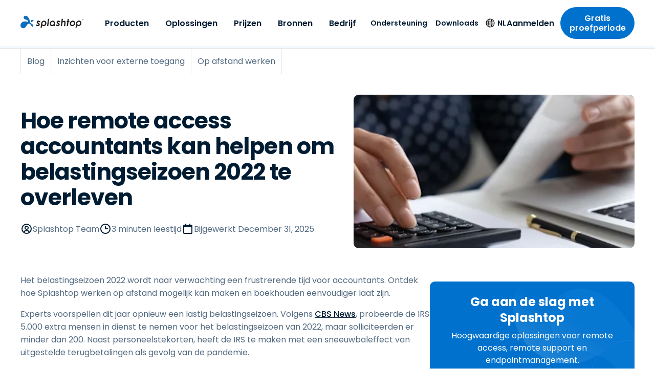

--- FILE ---
content_type: application/javascript; charset=UTF-8
request_url: https://www.splashtop.com/webpack-runtime-a64beda8e8503612fbcb.js
body_size: 3338
content:
!function(){"use strict";var e,t,n,r,a,c,o,f={},s={};function d(e){var t=s[e];if(void 0!==t)return t.exports;var n=s[e]={exports:{}};return f[e].call(n.exports,n,n.exports,d),n.exports}d.m=f,d.amdO={},e=[],d.O=function(t,n,r,a){if(!n){var c=1/0;for(b=0;b<e.length;b++){n=e[b][0],r=e[b][1],a=e[b][2];for(var o=!0,f=0;f<n.length;f++)(!1&a||c>=a)&&Object.keys(d.O).every((function(e){return d.O[e](n[f])}))?n.splice(f--,1):(o=!1,a<c&&(c=a));if(o){e.splice(b--,1);var s=r();void 0!==s&&(t=s)}}return t}a=a||0;for(var b=e.length;b>0&&e[b-1][2]>a;b--)e[b]=e[b-1];e[b]=[n,r,a]},d.n=function(e){var t=e&&e.__esModule?function(){return e.default}:function(){return e};return d.d(t,{a:t}),t},n=Object.getPrototypeOf?function(e){return Object.getPrototypeOf(e)}:function(e){return e.__proto__},d.t=function(e,r){if(1&r&&(e=this(e)),8&r)return e;if("object"==typeof e&&e){if(4&r&&e.__esModule)return e;if(16&r&&"function"==typeof e.then)return e}var a=Object.create(null);d.r(a);var c={};t=t||[null,n({}),n([]),n(n)];for(var o=2&r&&e;"object"==typeof o&&!~t.indexOf(o);o=n(o))Object.getOwnPropertyNames(o).forEach((function(t){c[t]=function(){return e[t]}}));return c.default=function(){return e},d.d(a,c),a},d.d=function(e,t){for(var n in t)d.o(t,n)&&!d.o(e,n)&&Object.defineProperty(e,n,{enumerable:!0,get:t[n]})},d.f={},d.e=function(e){return Promise.all(Object.keys(d.f).reduce((function(t,n){return d.f[n](e,t),t}),[]))},d.u=function(e){return({301:"28882e7f",361:"3f5af7ae",639:"336d69fa",682:"23b2023c",906:"c8f7fe3b0e41be846d5687592cf2018ff6e22687",1051:"component---src-pages-glossary-js",1460:"34c8abfd",1523:"5345c64f",1969:"ead6c15a",2427:"f85fd44c",2458:"component---src-templates-blog-foxpass-listing-js",2819:"74be37470586b6da3976a570390863499b888686",2872:"a67083bf",3253:"12bf5dc5",3279:"component---src-templates-blog-foxpass-js",3342:"ea88be26",3358:"15e44219e31b5f7b2c3c01c6c485a90f94c72af2",3404:"component---src-pages-job-openings-js",3711:"component---src-pages-blog-js",4115:"component---src-pages-reference-all-pages-js",4223:"commons",4241:"component---src-pages-reference-currency-formats-js",4284:"19b7e487",4415:"bc8cfd80",4566:"b1b815b0",4914:"component---src-templates-event-js",4971:"953222a2",5078:"1ec1aa1b",5089:"component---src-templates-page-js",5107:"component---src-templates-resources-foxpass-listing-js",5118:"component---src-templates-glossary-foxpass-listing-js",5125:"component---src-pages-404-js",5347:"a2226201",5510:"4afafdf3",5684:"component---src-templates-news-list-js",5920:"4584f505",6006:"component---src-pages-events-js",6120:"component---src-pages-about-leadership-js",6304:"a59d5b36",6436:"component---src-pages-reference-back-buttons-js",6559:"d5e99f37",6861:"component---src-templates-news-js",7138:"c764a84d321b6ad1e3180235b320e95d1665a0a7",7167:"229927cf",7636:"component---src-pages-resources-js",7830:"component---src-templates-resource-js",8007:"component---src-templates-resource-foxpass-js",8066:"9301806a1d294a6a52bdbc4de677a22bde4e2115",9411:"component---src-pages-trial-form-loading-js",9876:"7a18f792"}[e]||e)+"-"+{301:"1fc9664370945b3fd3f1",361:"95740f77d44514c3d7d5",577:"05ad35d69011e9fd45a9",639:"01c4edc5e03ddd0b4afa",682:"e19529563dfc87fa9f14",906:"bb917b9bac7d87f85c3c",1051:"0c7f66d87f01380a1761",1108:"aa6d9aee1877aec6c2cb",1452:"2a01f0b9dfb2428b1fd4",1460:"7613a6b466c9364d7e6b",1523:"2336b847bb7393251177",1710:"112dd5776c4e722656b2",1969:"f4d4d3668f81e5f8d10d",2148:"ad51554c0c25171b9cdc",2337:"3a785cbdd4f502df6e75",2427:"d6b67e1372f3b3dbca92",2458:"4d02a4ebe3d31d6b7325",2819:"36cc430a299f841d6e3f",2872:"15d8862f81158b11a198",3253:"ef01d00311d590bcb86f",3279:"ea908f2f7c61acb07c71",3335:"d87203daa1ecdf99058b",3342:"d562034944d4558bae95",3358:"2ff0b4c6a0923fbb8242",3404:"bf25fb4c6b79b6d276e6",3711:"a831341553e5903e4528",4115:"d2defba2da452d9516c7",4223:"ea5361fd59caf889d94a",4241:"70041a4d3042a87ad198",4284:"f0194db581c969f0fa32",4415:"0626c30c07dcbf9c3aa9",4566:"25374c3c5b433044e225",4914:"bf44bbcfb050ce9ca699",4971:"bb789bf0ba4f3a46f57a",5078:"bec2951fa0fafffada6b",5089:"7eaf981646218f56df4a",5107:"2944a90c5c2d39080203",5118:"7d675d7748120af56174",5125:"40695ad2ba58ee431ff0",5347:"258fe5885769f89ce2f5",5510:"aeb839a07e8f06fc26a2",5684:"008b980af9868e5ea679",5920:"6a4d9d689b96122d694e",6006:"07ad519d7e5df9aaede9",6120:"0aa8ed3a1eac9ddb52dc",6280:"bccce5c5a49651378d71",6304:"bc6620364c96c7c58178",6323:"e6c94a49267de2bb7a36",6436:"1d6e2724ab62f8f3800b",6559:"1abe1309e78214702157",6861:"7619e923cfa18e0ffbdd",7138:"96b5c5bb5038347d6c07",7167:"717914de247e65b8d1dd",7636:"c72f128fd87e0843c6ac",7830:"e99ca5633698b2c54ac3",8007:"669de6ea8f5458e3513b",8066:"e0b56163ec47071c025c",8070:"567eaa1b6e7481c00559",9411:"f3539f815370072b4896",9876:"9e8ccc24f04c23c370f4"}[e]+".js"},d.miniCssF=function(e){return"styles.9a3089275b63655485b2.css"},d.g=function(){if("object"==typeof globalThis)return globalThis;try{return this||new Function("return this")()}catch(e){if("object"==typeof window)return window}}(),d.o=function(e,t){return Object.prototype.hasOwnProperty.call(e,t)},r={},a="splashtop:",d.l=function(e,t,n,c){if(r[e])r[e].push(t);else{var o,f;if(void 0!==n)for(var s=document.getElementsByTagName("script"),b=0;b<s.length;b++){var i=s[b];if(i.getAttribute("src")==e||i.getAttribute("data-webpack")==a+n){o=i;break}}o||(f=!0,(o=document.createElement("script")).charset="utf-8",o.timeout=120,d.nc&&o.setAttribute("nonce",d.nc),o.setAttribute("data-webpack",a+n),o.src=e),r[e]=[t];var u=function(t,n){o.onerror=o.onload=null,clearTimeout(l);var a=r[e];if(delete r[e],o.parentNode&&o.parentNode.removeChild(o),a&&a.forEach((function(e){return e(n)})),t)return t(n)},l=setTimeout(u.bind(null,void 0,{type:"timeout",target:o}),12e4);o.onerror=u.bind(null,o.onerror),o.onload=u.bind(null,o.onload),f&&document.head.appendChild(o)}},d.r=function(e){"undefined"!=typeof Symbol&&Symbol.toStringTag&&Object.defineProperty(e,Symbol.toStringTag,{value:"Module"}),Object.defineProperty(e,"__esModule",{value:!0})},d.p="/",c=function(e){return new Promise((function(t,n){var r=d.miniCssF(e),a=d.p+r;if(function(e,t){for(var n=document.getElementsByTagName("link"),r=0;r<n.length;r++){var a=(o=n[r]).getAttribute("data-href")||o.getAttribute("href");if("stylesheet"===o.rel&&(a===e||a===t))return o}var c=document.getElementsByTagName("style");for(r=0;r<c.length;r++){var o;if((a=(o=c[r]).getAttribute("data-href"))===e||a===t)return o}}(r,a))return t();!function(e,t,n,r){var a=document.createElement("link");a.rel="stylesheet",a.type="text/css",a.onerror=a.onload=function(c){if(a.onerror=a.onload=null,"load"===c.type)n();else{var o=c&&("load"===c.type?"missing":c.type),f=c&&c.target&&c.target.href||t,s=new Error("Loading CSS chunk "+e+" failed.\n("+f+")");s.code="CSS_CHUNK_LOAD_FAILED",s.type=o,s.request=f,a.parentNode.removeChild(a),r(s)}},a.href=t,document.head.appendChild(a)}(e,a,t,n)}))},o={7311:0},d.f.miniCss=function(e,t){o[e]?t.push(o[e]):0!==o[e]&&{1869:1}[e]&&t.push(o[e]=c(e).then((function(){o[e]=0}),(function(t){throw delete o[e],t})))},function(){var e={7311:0};d.f.j=function(t,n){var r=d.o(e,t)?e[t]:void 0;if(0!==r)if(r)n.push(r[2]);else if(/^(1869|7311)$/.test(t))e[t]=0;else{var a=new Promise((function(n,a){r=e[t]=[n,a]}));n.push(r[2]=a);var c=d.p+d.u(t),o=new Error;d.l(c,(function(n){if(d.o(e,t)&&(0!==(r=e[t])&&(e[t]=void 0),r)){var a=n&&("load"===n.type?"missing":n.type),c=n&&n.target&&n.target.src;o.message="Loading chunk "+t+" failed.\n("+a+": "+c+")",o.name="ChunkLoadError",o.type=a,o.request=c,r[1](o)}}),"chunk-"+t,t)}},d.O.j=function(t){return 0===e[t]};var t=function(t,n){var r,a,c=n[0],o=n[1],f=n[2],s=0;if(c.some((function(t){return 0!==e[t]}))){for(r in o)d.o(o,r)&&(d.m[r]=o[r]);if(f)var b=f(d)}for(t&&t(n);s<c.length;s++)a=c[s],d.o(e,a)&&e[a]&&e[a][0](),e[a]=0;return d.O(b)},n=self.webpackChunksplashtop=self.webpackChunksplashtop||[];n.forEach(t.bind(null,0)),n.push=t.bind(null,n.push.bind(n))}()}();
//# sourceMappingURL=webpack-runtime-a64beda8e8503612fbcb.js.map